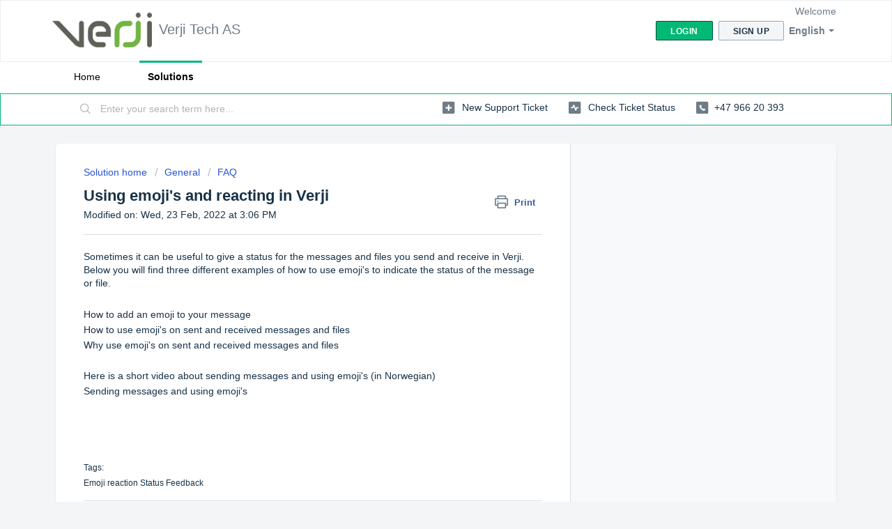

--- FILE ---
content_type: text/html; charset=utf-8
request_url: https://support.verji.no/en/support/solutions/articles/80000872273-using-emoji-s-and-reacting-in-verji
body_size: 8073
content:
<!DOCTYPE html>
       
        <!--[if lt IE 7]><html class="no-js ie6 dew-dsm-theme " lang="en" dir="ltr" data-date-format="non_us"><![endif]-->       
        <!--[if IE 7]><html class="no-js ie7 dew-dsm-theme " lang="en" dir="ltr" data-date-format="non_us"><![endif]-->       
        <!--[if IE 8]><html class="no-js ie8 dew-dsm-theme " lang="en" dir="ltr" data-date-format="non_us"><![endif]-->       
        <!--[if IE 9]><html class="no-js ie9 dew-dsm-theme " lang="en" dir="ltr" data-date-format="non_us"><![endif]-->       
        <!--[if IE 10]><html class="no-js ie10 dew-dsm-theme " lang="en" dir="ltr" data-date-format="non_us"><![endif]-->       
        <!--[if (gt IE 10)|!(IE)]><!--><html class="no-js  dew-dsm-theme " lang="en" dir="ltr" data-date-format="non_us"><!--<![endif]-->
	<head>
		
		<!-- Title for the page -->
<title> Using emoji&#39;s and reacting in Verji : Verji Tech AS </title>

<!-- Meta information -->

      <meta charset="utf-8" />
      <meta http-equiv="X-UA-Compatible" content="IE=edge,chrome=1" />
      <meta name="description" content= "" />
      <meta name="author" content= "" />
       <meta property="og:title" content="Using emoji&amp;#39;s and reacting in Verji" />  <meta property="og:url" content="https://support.verji.no/en/support/solutions/articles/80000872273-using-emoji-s-and-reacting-in-verji" />  <meta property="og:description" content=" Sometimes it can be useful to give a status for the messages and files you send and receive in Verji. Below you will find three different examples of how to use emoji&amp;#39;s to indicate the status of the message or file.     How to add an emoji to you..." />  <meta property="og:image" content="https://s3.eu-central-1.amazonaws.com/euc-cdn.freshdesk.com/data/helpdesk/attachments/production/80155479739/logo/C41DPKTLoZNSCp0errUz02i6vyC39b13zg.png?X-Amz-Algorithm=AWS4-HMAC-SHA256&amp;amp;X-Amz-Credential=AKIAS6FNSMY2XLZULJPI%2F20260126%2Feu-central-1%2Fs3%2Faws4_request&amp;amp;X-Amz-Date=20260126T141132Z&amp;amp;X-Amz-Expires=604800&amp;amp;X-Amz-SignedHeaders=host&amp;amp;X-Amz-Signature=a3fa7450fb23f521afd0b2f8523216d40a1906b81951a5bc1ed29bd35674fca9" />  <meta property="og:site_name" content="Verji Tech AS" />  <meta property="og:type" content="article" />  <meta name="twitter:title" content="Using emoji&amp;#39;s and reacting in Verji" />  <meta name="twitter:url" content="https://support.verji.no/en/support/solutions/articles/80000872273-using-emoji-s-and-reacting-in-verji" />  <meta name="twitter:description" content=" Sometimes it can be useful to give a status for the messages and files you send and receive in Verji. Below you will find three different examples of how to use emoji&amp;#39;s to indicate the status of the message or file.     How to add an emoji to you..." />  <meta name="twitter:image" content="https://s3.eu-central-1.amazonaws.com/euc-cdn.freshdesk.com/data/helpdesk/attachments/production/80155479739/logo/C41DPKTLoZNSCp0errUz02i6vyC39b13zg.png?X-Amz-Algorithm=AWS4-HMAC-SHA256&amp;amp;X-Amz-Credential=AKIAS6FNSMY2XLZULJPI%2F20260126%2Feu-central-1%2Fs3%2Faws4_request&amp;amp;X-Amz-Date=20260126T141132Z&amp;amp;X-Amz-Expires=604800&amp;amp;X-Amz-SignedHeaders=host&amp;amp;X-Amz-Signature=a3fa7450fb23f521afd0b2f8523216d40a1906b81951a5bc1ed29bd35674fca9" />  <meta name="twitter:card" content="summary" />  <link rel="canonical" href="https://support.verji.no/en/support/solutions/articles/80000872273-using-emoji-s-and-reacting-in-verji" />  <link rel='alternate' hreflang="en" href="https://support.verji.no/en/support/solutions/articles/80000872273-using-emoji-s-and-reacting-in-verji"/>  <link rel='alternate' hreflang="nb-NO" href="https://support.verji.no/nb-NO/support/solutions/articles/80000872273-bruk-av-reaksjoner-og-emoji-i-verji"/>  <link rel='alternate' hreflang="sv-SE" href="https://support.verji.no/sv-SE/support/solutions/articles/80000872273-anv%C3%A4ndning-av-reaktioner-och-emoji-i-verji"/> 
<META NAME='ROBOTS' CONTENT='NOINDEX, NOFOLLOW'>

<!-- Responsive setting -->
<link rel="apple-touch-icon" href="https://s3.eu-central-1.amazonaws.com/euc-cdn.freshdesk.com/data/helpdesk/attachments/production/80155479240/fav_icon/wcIZPWzXSxIq-Mmaowzv4o_W4aj18nwmgA.png" />
        <link rel="apple-touch-icon" sizes="72x72" href="https://s3.eu-central-1.amazonaws.com/euc-cdn.freshdesk.com/data/helpdesk/attachments/production/80155479240/fav_icon/wcIZPWzXSxIq-Mmaowzv4o_W4aj18nwmgA.png" />
        <link rel="apple-touch-icon" sizes="114x114" href="https://s3.eu-central-1.amazonaws.com/euc-cdn.freshdesk.com/data/helpdesk/attachments/production/80155479240/fav_icon/wcIZPWzXSxIq-Mmaowzv4o_W4aj18nwmgA.png" />
        <link rel="apple-touch-icon" sizes="144x144" href="https://s3.eu-central-1.amazonaws.com/euc-cdn.freshdesk.com/data/helpdesk/attachments/production/80155479240/fav_icon/wcIZPWzXSxIq-Mmaowzv4o_W4aj18nwmgA.png" />
        <meta name="viewport" content="width=device-width, initial-scale=1.0, maximum-scale=5.0, user-scalable=yes" /> 
		
		<!-- Adding meta tag for CSRF token -->
		<meta name="csrf-param" content="authenticity_token" />
<meta name="csrf-token" content="zS5/hq2jj63q6SeKrUdEDeyuRyCs+hRCNQE7x3JTWq77DGmyJU1MfaIzzDH8gK6qcWXMO8sFR9yOoV9JZvKiRw==" />
		<!-- End meta tag for CSRF token -->
		
		<!-- Fav icon for portal -->
		<link rel='shortcut icon' href='https://s3.eu-central-1.amazonaws.com/euc-cdn.freshdesk.com/data/helpdesk/attachments/production/80155479240/fav_icon/wcIZPWzXSxIq-Mmaowzv4o_W4aj18nwmgA.png' />

		<!-- Base stylesheet -->
 
		<link rel="stylesheet" media="print" href="https://euc-assets4.freshdesk.com/assets/cdn/portal_print-6e04b27f27ab27faab81f917d275d593fa892ce13150854024baaf983b3f4326.css" />
	  		<link rel="stylesheet" media="screen" href="https://euc-assets5.freshdesk.com/assets/cdn/falcon_portal_utils-a58414d6bc8bc6ca4d78f5b3f76522e4970de435e68a5a2fedcda0db58f21600.css" />	

		
		<!-- Theme stylesheet -->

		<link href="/support/theme.css?v=3&amp;d=1663592059" media="screen" rel="stylesheet" type="text/css">

		<!-- Google font url if present -->
		

		<!-- Including default portal based script framework at the top -->
		<script src="https://euc-assets4.freshdesk.com/assets/cdn/portal_head_v2-d07ff5985065d4b2f2826fdbbaef7df41eb75e17b915635bf0413a6bc12fd7b7.js"></script>
		<!-- Including syntexhighlighter for portal -->
		<script src="https://euc-assets3.freshdesk.com/assets/cdn/prism-841b9ba9ca7f9e1bc3cdfdd4583524f65913717a3ab77714a45dd2921531a402.js"></script>

		

		<!-- Access portal settings information via javascript -->
		 <script type="text/javascript">     var portal = {"language":"nb-NO","name":"Verji Tech AS","contact_info":"","current_page_name":"article_view","current_tab":"solutions","vault_service":{"url":"https://vault-service-eu.freshworks.com/data","max_try":2,"product_name":"fd"},"current_account_id":1915411,"preferences":{"bg_color":"#f3f5f7","header_color":"#ffffff","help_center_color":"#f3f5f7","footer_color":"#183247","tab_color":"#ffffff","tab_hover_color":"#02b875","btn_background":"#f3f5f7","btn_primary_background":"#02b875","base_font":"Helvetica","text_color":"#183247","headings_font":"Helvetica","headings_color":"#183247","link_color":"#183247","link_color_hover":"#2753d7","input_focus_ring_color":"#02b875","non_responsive":"false","personalized_articles":true},"image_placeholders":{"spacer":"https://euc-assets8.freshdesk.com/assets/misc/spacer.gif","profile_thumb":"https://euc-assets10.freshdesk.com/assets/misc/profile_blank_thumb-4a7b26415585aebbd79863bd5497100b1ea52bab8df8db7a1aecae4da879fd96.jpg","profile_medium":"https://euc-assets10.freshdesk.com/assets/misc/profile_blank_medium-1dfbfbae68bb67de0258044a99f62e94144f1cc34efeea73e3fb85fe51bc1a2c.jpg"},"falcon_portal_theme":true,"current_object_id":80000872273};     var attachment_size = 20;     var blocked_extensions = "";     var allowed_extensions = "";     var store = { 
        ticket: {},
        portalLaunchParty: {} };    store.portalLaunchParty.ticketFragmentsEnabled = false;    store.pod = "eu-central-1";    store.region = "EU"; </script> 


			
	</head>
	<body>
            	
		
		
		
	<header class="banner">
		<div class="banner-wrapper page">
			<div class="banner-title">
				<a href="https://verji.no"class='portal-logo'><span class="portal-img"><i></i>
                    <img src='https://s3.eu-central-1.amazonaws.com/euc-cdn.freshdesk.com/data/helpdesk/attachments/production/80155479739/logo/C41DPKTLoZNSCp0errUz02i6vyC39b13zg.png' alt="Logo"
                        onerror="default_image_error(this)" data-type="logo" />
                 </span></a>
				<h1 class="ellipsis heading">Verji Tech AS</h1>
			</div>
			<nav class="banner-nav">
				<div class="banner-language-selector pull-right" data-tabs="tabs"
                data-toggle='tooltip' data-placement="bottom" title=""><ul class="language-options" role="tablist"><li class="dropdown"><h5 class="dropdown-toggle" data-toggle="dropdown"><span>English</span><span class="caret"></span></h5><ul class="dropdown-menu " role="menu" aria-labelledby="dropdownMenu"><li><a class="" tabindex="-1" href="/nb-NO/support/solutions/articles/80000872273-bruk-av-reaksjoner-og-emoji-i-verji">Norwegian</a></li><li><a class="active" tabindex="-1" href="/en/support/solutions/articles/80000872273-using-emoji-s-and-reacting-in-verji"><span class='icon-dd-tick-dark'></span>English </a></li><li><a class="" tabindex="-1" href="/sv-SE/support/solutions/articles/80000872273-anv%C3%A4ndning-av-reaktioner-och-emoji-i-verji">Swedish</a></li></ul></li></ul></div> <div class="welcome">Welcome <b></b> </div>  <b><a href="/en/support/login"><b>Login</b></a></b> &nbsp;<b><a href="/en/support/signup"><b>Sign up</b></a></b>
			</nav>
		</div>
	</header>
	<nav class="page-tabs">
		<div class="page no-padding no-header-tabs">
			
				<a data-toggle-dom="#header-tabs" href="#" data-animated="true" class="mobile-icon-nav-menu show-in-mobile"></a>
				<div class="nav-link" id="header-tabs">
					
						
							<a href="/en/support/home" class="">Home</a>
						
					
						
							<a href="/en/support/solutions" class="active">Solutions</a>
						
					
				</div>
			
		</div>
	</nav>

<!-- Search and page links for the page -->

	<section class="help-center-sc rounded-6">
		<div class="page no-padding">
		<div class="hc-search">
			<div class="hc-search-c">
				<form class="hc-search-form print--remove" autocomplete="off" action="/en/support/search/solutions" id="hc-search-form" data-csrf-ignore="true">
	<div class="hc-search-input">
	<label for="support-search-input" class="hide">Enter your search term here...</label>
		<input placeholder="Enter your search term here..." type="text"
			name="term" class="special" value=""
            rel="page-search" data-max-matches="10" id="support-search-input">
	</div>
	<div class="hc-search-button">
		<button class="btn btn-primary" aria-label="Search" type="submit" autocomplete="off">
			<i class="mobile-icon-search hide-tablet"></i>
			<span class="hide-in-mobile">
				Search
			</span>
		</button>
	</div>
</form>
			</div>
		</div>
		<div class="hc-nav  nav-with-contact ">
			 <nav>   <div>
              <a href="/en/support/tickets/new" class="mobile-icon-nav-newticket new-ticket ellipsis" title="New support ticket">
                <span> New support ticket </span>
              </a>
            </div>   <div>
              <a href="/en/support/tickets" class="mobile-icon-nav-status check-status ellipsis" title="Check ticket status">
                <span>Check ticket status</span>
              </a>
            </div>   <div> <a href="tel:+47 966 20 393" class="mobile-icon-nav-contact contact-info ellipsis">
            <span dir='ltr'>+47 966 20 393</span>
           </a> </div>  </nav>
		</div>
		</div>
	</section>



<div class="page">
	
	
	<!-- Search and page links for the page -->
	

	<!-- Notification Messages -->
	 <div class="alert alert-with-close notice hide" id="noticeajax"></div> 

	
	<div class="c-wrapper">		
		<section class="main content rounded-6 min-height-on-desktop fc-article-show" id="article-show-80000872273">
	<div class="breadcrumb">
		<a href="/en/support/solutions"> Solution home </a>
		<a href="/en/support/solutions/80000296481">General</a>
		<a href="/en/support/solutions/folders/80000439199">FAQ</a>
	</div>
	<b class="page-stamp page-stamp-article">
		<b class="icon-page-article"></b>
	</b>

	<h2 class="heading">Using emoji&#39;s and reacting in Verji
	 	<a href="#"
            class="solution-print--icon print--remove"
 			title="Print this Article"
 			arial-role="link"
 			arial-label="Print this Article"
			id="print-article"
 		>
			<span class="icon-print"></span>
			<span class="text-print">Print</span>
 		</a>
	</h2>
	
	<p>Modified on: Wed, 23 Feb, 2022 at  3:06 PM</p>
	<hr />
	

	<article class="article-body" id="article-body" rel="image-enlarge">
		<p data-identifyelement="477" dir="ltr"><span style="font-family: Helvetica, sans-serif; font-size: 14px;">Sometimes it can be useful to give a status for the messages and files you send and receive in Verji.<br data-identifyelement="478">Below you will find three different examples of how to use emoji's to indicate the status of the message or file.</span></p><p data-identifyelement="479" dir="ltr" style="font-family: Helvetica, sans-serif; font-size: 14px;"><span style="font-size: 14px;"><span style="font-family: Helvetica,sans-serif;"><br data-identifyelement="480"></span></span></p><p data-identifyelement="481" dir="ltr" style="font-family: Helvetica, sans-serif; font-size: 14px;"><span style="font-size: 14px;"><span style="font-family: Helvetica,sans-serif;"><a data-identifyelement="482" href="https://support.verji.no/en/support/solutions/articles/80000952015-how-to-add-an-emoji-to-your-message">How to add an emoji to your message</a></span></span></p><p data-identifyelement="485" dir="ltr" style="font-family: Helvetica, sans-serif; font-size: 14px;"><span style="font-size: 14px;"><span style="font-family: Helvetica,sans-serif;"><a data-identifyelement="486" href="https://support.verji.no/en/support/solutions/articles/80000952016-how-to-react-with-an-emoji-on-sent-received-messages">How to use emoji's on sent and received messages and files</a></span></span></p><p data-identifyelement="487" dir="ltr" style="font-family: Helvetica, sans-serif; font-size: 14px;"><span style="font-size: 14px;"><span style="font-family: Helvetica,sans-serif;"><a data-identifyelement="488" href="https://support.verji.no/en/support/solutions/articles/80000952017-why-use-emoji-s-on-sent-received-messages">Why use emoji's on sent and received messages and files</a></span></span></p><p data-identifyelement="489" dir="ltr" style="font-family: Helvetica, sans-serif; font-size: 14px;"><span style="font-size: 14px;"><span style="font-family: Helvetica,sans-serif;"><br data-identifyelement="490"></span></span></p><p data-identifyelement="491" dir="ltr" style="font-family: Helvetica, sans-serif; font-size: 14px;"><span style="font-size: 14px;"><span style="font-family: Helvetica,sans-serif;">Here is a short video about sending messages and using emoji's (in Norwegian)</span></span></p><p data-identifyelement="492" dir="ltr" style="font-size: 14px;"><span style="font-size: 14px;"><a data-identifyelement="493" href="https://verji.no/videoinstruksjoner"><span style="font-family: Helvetica, sans-serif;">Sending messages and using emoji's</span></a></span></p><p data-identifyelement="492" dir="ltr"><br></p><p data-identifyelement="492" dir="ltr"><br></p><p data-identifyelement="492" dir="ltr"><br></p><p data-identifyelement="492" dir="ltr"><span style="font-size: 12px;"><br></span></p><p data-identifyelement="492" dir="ltr" style="font-size: 12px;"><span style="font-size: 12px;"><span dir="ltr" style="font-family: Helvetica, sans-serif;">Tags:&nbsp;</span></span></p><p data-identifyelement="492" dir="ltr" style="font-size: 12px;"><span style="font-size: 12px;"><span dir="ltr" style="font-family: Helvetica, sans-serif;">Emoji reaction Status Feedback&nbsp;</span></span></p>
	</article>

	<hr />	
		

		<p class="article-vote" id="voting-container" 
											data-user-id="" 
											data-article-id="80000872273"
											data-language="en">
										Did you find it helpful?<span data-href="/en/support/solutions/articles/80000872273/thumbs_up" class="vote-up a-link" id="article_thumbs_up" 
									data-remote="true" data-method="put" data-update="#voting-container" 
									data-user-id=""
									data-article-id="80000872273"
									data-language="en"
									data-update-with-message="Glad we could be helpful. Thanks for the feedback.">
								Yes</span><span class="vote-down-container"><span data-href="/en/support/solutions/articles/80000872273/thumbs_down" class="vote-down a-link" id="article_thumbs_down" 
									data-remote="true" data-method="put" data-update="#vote-feedback-form" 
									data-user-id=""
									data-article-id="80000872273"
									data-language="en"
									data-hide-dom="#voting-container" data-show-dom="#vote-feedback-container">
								No</span></span></p><a class="hide a-link" id="vote-feedback-form-link" data-hide-dom="#vote-feedback-form-link" data-show-dom="#vote-feedback-container">Send feedback</a><div id="vote-feedback-container"class="hide">	<div class="lead">Sorry we couldn't be helpful. Help us improve this article with your feedback.</div>	<div id="vote-feedback-form">		<div class="sloading loading-small loading-block"></div>	</div></div>
		
</section>
<section class="sidebar content rounded-6 fc-related-articles">
	<div id="related_articles"><div class="cs-g-c"><section class="article-list"><h3 class="list-lead">Related Articles</h3><ul rel="remote" 
			data-remote-url="/en/support/search/articles/80000872273/related_articles?container=related_articles&limit=10" 
			id="related-article-list"></ul></section></div></div>
</section>

<script nonce="hiNZn+uYjG+VNaXwwCbWZw==">
	['click', 'keypress'].forEach(function eventsCallback(event) {
		document.getElementById('print-article').addEventListener(event, function (e) {
			if (event === 'keypress' && e.key !== 'Enter') return;
			e.preventDefault();
			print();
		});
	});
</script>

	</div>
	

	

</div>

	<footer class="footer rounded-6">
		<nav class="footer-links page no-padding">
			
					
						<a href="/en/support/home" class="">Home</a>
					
						<a href="/en/support/solutions" class="active">Solutions</a>
					
			
			
			
		</nav>
	</footer>
	




			<script src="https://euc-assets5.freshdesk.com/assets/cdn/portal_bottom-0fe88ce7f44d512c644a48fda3390ae66247caeea647e04d017015099f25db87.js"></script>

		<script src="https://euc-assets9.freshdesk.com/assets/cdn/redactor-642f8cbfacb4c2762350a557838bbfaadec878d0d24e9a0d8dfe90b2533f0e5d.js"></script> 
		<script src="https://euc-assets10.freshdesk.com/assets/cdn/lang/en-4a75f878b88f0e355c2d9c4c8856e16e0e8e74807c9787aaba7ef13f18c8d691.js"></script>
		<!-- for i18n-js translations -->
  		<script src="https://euc-assets8.freshdesk.com/assets/cdn/i18n/portal/en-7dc3290616af9ea64cf8f4a01e81b2013d3f08333acedba4871235237937ee05.js"></script>
		<!-- Including default portal based script at the bottom -->
		<script nonce="hiNZn+uYjG+VNaXwwCbWZw==">
//<![CDATA[
	
	jQuery(document).ready(function() {
					
		// Setting the locale for moment js
		moment.lang('en');

		var validation_meassages = {"required":"This field is required.","remote":"Please fix this field.","email":"Please enter a valid email address.","url":"Please enter a valid URL.","date":"Please enter a valid date.","dateISO":"Please enter a valid date ( ISO ).","number":"Please enter a valid number.","digits":"Please enter only digits.","creditcard":"Please enter a valid credit card number.","equalTo":"Please enter the same value again.","two_decimal_place_warning":"Value cannot have more than 2 decimal digits","select2_minimum_limit":"Please type %{char_count} or more letters","select2_maximum_limit":"You can only select %{limit} %{container}","maxlength":"Please enter no more than {0} characters.","minlength":"Please enter at least {0} characters.","rangelength":"Please enter a value between {0} and {1} characters long.","range":"Please enter a value between {0} and {1}.","max":"Please enter a value less than or equal to {0}.","min":"Please enter a value greater than or equal to {0}.","select2_maximum_limit_jq":"You can only select {0} {1}","facebook_limit_exceed":"Your Facebook reply was over 8000 characters. You'll have to be more clever.","messenger_limit_exceeded":"Oops! You have exceeded Messenger Platform's character limit. Please modify your response.","not_equal_to":"This element should not be equal to","email_address_invalid":"One or more email addresses are invalid.","twitter_limit_exceed":"Oops! You have exceeded Twitter's character limit. You'll have to modify your response.","password_does_not_match":"The passwords don't match. Please try again.","valid_hours":"Please enter a valid hours.","reply_limit_exceed":"Your reply was over 2000 characters. You'll have to be more clever.","url_format":"Invalid URL format","url_without_slash":"Please enter a valid URL without '/'","link_back_url":"Please enter a valid linkback URL","requester_validation":"Please enter a valid requester details or <a href=\"#\" id=\"add_requester_btn_proxy\">add new requester.</a>","agent_validation":"Please enter valid agent details","email_or_phone":"Please enter a Email or Phone Number","upload_mb_limit":"Upload exceeds the available 15MB limit","invalid_image":"Invalid image format","atleast_one_role":"At least one role is required for the agent","invalid_time":"Invalid time.","remote_fail":"Remote validation failed","trim_spaces":"Auto trim of leading & trailing whitespace","hex_color_invalid":"Please enter a valid hex color value.","name_duplication":"The name already exists.","invalid_value":"Invalid value","invalid_regex":"Invalid Regular Expression","same_folder":"Cannot move to the same folder.","maxlength_255":"Please enter less than 255 characters","decimal_digit_valid":"Value cannot have more than 2 decimal digits","atleast_one_field":"Please fill at least {0} of these fields.","atleast_one_portal":"Select atleast one portal.","custom_header":"Please type custom header in the format -  header : value","same_password":"Should be same as Password","select2_no_match":"No matching %{container} found","integration_no_match":"no matching data...","time":"Please enter a valid time","valid_contact":"Please add a valid contact","field_invalid":"This field is invalid","select_atleast_one":"Select at least one option.","ember_method_name_reserved":"This name is reserved and cannot be used. Please choose a different name."}	

		jQuery.extend(jQuery.validator.messages, validation_meassages );


		jQuery(".call_duration").each(function () {
			var format,time;
			if (jQuery(this).data("time") === undefined) { return; }
			if(jQuery(this).hasClass('freshcaller')){ return; }
			time = jQuery(this).data("time");
			if (time>=3600) {
			 format = "hh:mm:ss";
			} else {
				format = "mm:ss";
			}
			jQuery(this).html(time.toTime(format));
		});
	});

	// Shortcuts variables
	var Shortcuts = {"global":{"help":"?","save":"mod+return","cancel":"esc","search":"/","status_dialog":"mod+alt+return","save_cuctomization":"mod+shift+s"},"app_nav":{"dashboard":"g d","tickets":"g t","social":"g e","solutions":"g s","forums":"g f","customers":"g c","reports":"g r","admin":"g a","ticket_new":"g n","compose_email":"g m"},"pagination":{"previous":"alt+left","next":"alt+right","alt_previous":"j","alt_next":"k"},"ticket_list":{"ticket_show":"return","select":"x","select_all":"shift+x","search_view":"v","show_description":"space","unwatch":"w","delete":"#","pickup":"@","spam":"!","close":"~","silent_close":"alt+shift+`","undo":"z","reply":"r","forward":"f","add_note":"n","scenario":"s"},"ticket_detail":{"toggle_watcher":"w","reply":"r","forward":"f","add_note":"n","close":"~","silent_close":"alt+shift+`","add_time":"m","spam":"!","delete":"#","show_activities_toggle":"}","properties":"p","expand":"]","undo":"z","select_watcher":"shift+w","go_to_next":["j","down"],"go_to_previous":["k","up"],"scenario":"s","pickup":"@","collaboration":"d"},"social_stream":{"search":"s","go_to_next":["j","down"],"go_to_previous":["k","up"],"open_stream":["space","return"],"close":"esc","reply":"r","retweet":"shift+r"},"portal_customizations":{"preview":"mod+shift+p"},"discussions":{"toggle_following":"w","add_follower":"shift+w","reply_topic":"r"}};
	
	// Date formats
	var DATE_FORMATS = {"non_us":{"moment_date_with_week":"ddd, D MMM, YYYY","datepicker":"d M, yy","datepicker_escaped":"d M yy","datepicker_full_date":"D, d M, yy","mediumDate":"d MMM, yyyy"},"us":{"moment_date_with_week":"ddd, MMM D, YYYY","datepicker":"M d, yy","datepicker_escaped":"M d yy","datepicker_full_date":"D, M d, yy","mediumDate":"MMM d, yyyy"}};

	var lang = { 
		loadingText: "Please Wait...",
		viewAllTickets: "View all tickets"
	};


//]]>
</script> 

		

		<img src='/en/support/solutions/articles/80000872273-using-emoji-s-and-reacting-in-verji/hit' alt='Article views count' aria-hidden='true'/>
		<script type="text/javascript">
     		I18n.defaultLocale = "en";
     		I18n.locale = "en";
		</script>
			
    	


		<!-- Include dynamic input field script for signup and profile pages (Mint theme) -->

	</body>
</html>
